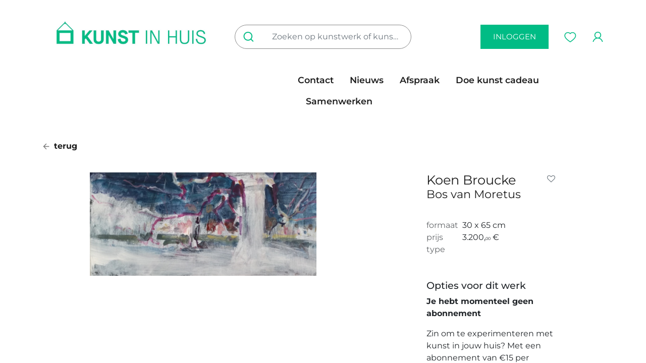

--- FILE ---
content_type: text/html; charset=utf-8
request_url: https://www.kunstinhuis.be/shop/07200084-bos-van-moretus-893
body_size: 9586
content:

        

    
<!DOCTYPE html>
        
        
        
<html lang="nl-BE" data-website-id="1" data-main-object="product.template(893,)" data-add2cart-redirect="1">
    <head>
        <meta charset="utf-8"/>
        <meta http-equiv="X-UA-Compatible" content="IE=edge,chrome=1"/>
        <meta name="viewport" content="width=device-width, initial-scale=1"/>
        <meta name="generator" content="Odoo"/>
            
        <meta property="og:type" content="website"/>
        <meta property="og:title" content="Bos van Moretus"/>
        <meta property="og:site_name" content="Kunst In Huis"/>
        <meta property="og:url" content="https://www.kunstinhuis.be/shop/07200084-bos-van-moretus-893"/>
        <meta property="og:image" content="https://www.kunstinhuis.be/web/image/product.template/893/image_1024?unique=065b897"/>
        <meta property="og:description"/>
            
        <meta name="twitter:card" content="summary_large_image"/>
        <meta name="twitter:title" content="Bos van Moretus"/>
        <meta name="twitter:image" content="https://www.kunstinhuis.be/web/image/product.template/893/image_1024?unique=065b897"/>
        <meta name="twitter:description"/>
        
        <link rel="canonical" href="https://www.kunstinhuis.be/shop/07200084-bos-van-moretus-893"/>
        
        <link rel="preconnect" href="https://fonts.gstatic.com/" crossorigin=""/>
        <title> Bos van Moretus | Kunst In Huis </title>
        <link type="image/x-icon" rel="shortcut icon" href="/web/image/website/1/favicon?unique=f758580"/>
        <link rel="preload" href="/web/static/src/libs/fontawesome/fonts/fontawesome-webfont.woff2?v=4.7.0" as="font" crossorigin=""/>
        <link type="text/css" rel="stylesheet" href="/web/assets/152034-7627637/1/web.assets_frontend.min.css" data-asset-bundle="web.assets_frontend" data-asset-version="7627637"/>
        <script id="web.layout.odooscript" type="text/javascript">
            var odoo = {
                csrf_token: "e00f156cf2b65e2a1c76896a8b6f1e5a7bdc5e77o1800544891",
                debug: "",
            };
        </script>
        <script type="text/javascript">
            odoo.__session_info__ = {"is_admin": false, "is_system": false, "is_website_user": true, "user_id": false, "is_frontend": true, "profile_session": null, "profile_collectors": null, "profile_params": null, "show_effect": true, "bundle_params": {"lang": "en_US", "website_id": 1}, "translationURL": "/website/translations", "cache_hashes": {"translations": "44b2c95e5c27ae4b79b37d140eaec9f9da733485"}, "geoip_country_code": "US", "geoip_phone_code": 1, "lang_url_code": "nl_BE"};
            if (!/(^|;\s)tz=/.test(document.cookie)) {
                const userTZ = Intl.DateTimeFormat().resolvedOptions().timeZone;
                document.cookie = `tz=${userTZ}; path=/`;
            }
        </script>
        <script defer="defer" type="text/javascript" src="/web/assets/123438-265d88f/1/web.assets_frontend_minimal.min.js" data-asset-bundle="web.assets_frontend_minimal" data-asset-version="265d88f"></script>
        <script defer="defer" type="text/javascript" data-src="/web/assets/142006-ba4748f/1/web.assets_frontend_lazy.min.js" data-asset-bundle="web.assets_frontend_lazy" data-asset-version="ba4748f"></script>
        
        
    </head>
    <body>
        <div id="wrapwrap" class="   ">
                <header id="top" data-anchor="true" data-name="Header" class="  o_header_disappears">
                    
    <nav data-name="Navbar" class="navbar navbar-light o_colored_level o_cc  navbar-expand-xl">
        
            <div id="top_menu_container" class="container kih_header">
                
            <div class="row">
                <div class="col-4 d-flex align-items-center justify-content-start">
                    <div>
                        <span class="d-inline d-xl-none" id="kih_toggler_menu">
    <button type="button" data-bs-toggle="collapse" data-bs-target="#top_menu_collapse" class="navbar-toggler ">
        <img src="/kih_theme/static/src/img/icon_mobile_menu.png" loading="lazy"/>
        </button></span>
                        <span id="kih_search_menu" class="d-inline d-xl-none"><button style="all: unset;" data-bs-toggle="collapse" data-bs-target="#search_collapse" class="d-xl-none"><img src="/kih_theme/static/src/img/icon-search.png" loading="lazy"/></button>
        </span>
                        <a href="/" class="d-none d-xl-inline"><img src="/web/image/61595-0f6d37bb/Kopie%20van%20KIH_logo_RGB_H_groen.jpg" alt="" class="desktop_logo img img-fluid o_we_custom_image" data-original-id="61594" data-original-src="/web/image/61594-a077adcd/Kopie%20van%20KIH_logo_RGB_H_groen.jpg" data-mimetype="image/jpeg" data-resize-width="1050" data-bs-original-title="" title="" aria-describedby="tooltip640849" loading="lazy"/></a>
                    </div>
                </div>
                <div class="col-4 d-flex align-items-center justify-content-center">
                    <div id="search_desktop" class="d-none d-xl-inline-block collapse navbar-collapse order-last order-lg-first col-12 col-lg-4 kih_p_0">
                        <form method="get" class="o_searchbar_form s_searchbar_input o_wsale_products_searchbar_form me-auto flex-grow-1 d-xl-inline d-none" action="/shop" data-snippet="s_searchbar_input" data-name="Zoeken">
                            <div role="search" class="input-group">
                                <button type="submit" aria-label="Zoeken" title="Zoeken" class="btn oe_search_button btn"><img src="/kih_theme/static/src/img/icon-search.png" loading="lazy"/></button>
                                <input type="search" name="search" class="search-query form-control oe_search_box border-0" placeholder="Zoeken op kunstwerk of kunstenaar..." value="" data-search-type="products_only" data-limit="5" data-display-image="true" data-display-description="true" data-display-extra-link="true" data-display-detail="true" data-order-by="name asc" autocomplete="off"/>
                            </div>
                            <input name="order" type="hidden" class="o_search_order_by" value="name asc"/>
                        </form>
                    </div>
                    <a href="/" class="d-inline-block d-xl-none mobile_logo" data-bs-original-title="" title="">
                        <img src="/kih_theme/static/src/img/kunst-in-huis-mobile-logo.png" loading="lazy" data-bs-original-title="" title="" aria-describedby="tooltip938139"/>
                    </a>
                </div>
                <div class="col-4 d-flex align-items-center justify-content-end">
                        <a class="btn btn-secondary text-uppercase d-none d-xl-inline" href="/web/login">
                            inloggen
                        </a>
                    <span id="kih_wishlist_menu">
        
                <div class="o_wsale_my_wish  nav-item ms-1">
                <a href="/shop/wishlist" class="nav-link">
                    <img src="/kih_theme/static/src/img/icon-wishlist.png" loading="lazy"/>
                    </a></div>
            </span>
                    <span id="kih_portal_menu">
            <div class="nav-item ms-3 o_no_autohide_item">
                    <a href="/web/login" class="nav-link"><img src="/kih_theme/static/src/img/icon-profile.png" loading="lazy"/></a>
                </div>
        
    </span>
                </div>
            </div>
            <div class="row">
            <div id="top_menu_collapse" class="collapse navbar-collapse o_header_centered_logo order-last order-lg-first col-12 col-lg-6">
    <ul id="top_menu" role="menu" class="nav navbar-nav o_menu_loading ">
        
                        
    <li role="presentation" class="nav-item">
        <a role="menuitem" href="/kunst-in-huis" class="nav-link ">
            <span>In huis</span>
        </a>
    </li>
    <li role="presentation" class="nav-item">
        <a role="menuitem" href="/kunst-op-kantoor" class="nav-link ">
            <span>Op kantoor</span>
        </a>
    </li>
    <li role="presentation" class="nav-item">
        <a role="menuitem" href="/shop" class="nav-link ">
            <span>Collectie</span>
        </a>
    </li>
    <li role="presentation" class="nav-item">
        <a role="menuitem" href="/tarieven" class="nav-link ">
            <span>Tarieven</span>
        </a>
    </li>
    <li role="presentation" class="nav-item">
        <a role="menuitem" href="/steun-ons-1" class="nav-link ">
            <span>steun ons</span>
        </a>
    </li>
                    
    </ul>
            <ul id="top_menu_right" role="menu" class="nav navbar-nav">
    <li role="presentation" class="nav-item">
        <a role="menuitem" href="/contactus" class="nav-link ">
            <span>Contact</span>
        </a>
    </li>
    <li role="presentation" class="nav-item">
        <a role="menuitem" href="/blog" class="nav-link ">
            <span>Nieuws</span>
        </a>
    </li>
    <li role="presentation" class="nav-item">
        <a role="menuitem" href="/appointment" class="nav-link ">
            <span>Afspraak</span>
        </a>
    </li>
    <li role="presentation" class="nav-item">
        <a role="menuitem" href="/art-gift" class="nav-link ">
            <span>Doe kunst cadeau</span>
        </a>
    </li>
    <li role="presentation" class="nav-item">
        <a role="menuitem" href="/samenwerken-als-kunstenaar" class="nav-link ">
            <span>Samenwerken</span>
        </a>
    </li>
            </ul>
                    
                </div></div>
            <div class="row d-block d-xl-none">
                <div class="col12">
                    <div id="search_collapse" class="collapse navbar-collapse order-last order-lg-first col-12 col-lg-4 kih_p_0">
                        <form method="get" class="o_searchbar_form s_searchbar_input o_wsale_products_searchbar_form me-auto flex-grow-1 d-xl-none d-inline-block" action="/shop" data-snippet="s_searchbar_input" data-name="Zoeken">
                            <div role="search" class="input-group">
                                <button type="submit" aria-label="Zoeken" title="Zoeken" class="btn oe_search_button btn"><img src="/kih_theme/static/src/img/icon-search.png" loading="lazy"/></button>
                                <input type="search" name="search" class="search-query form-control oe_search_box border-0" placeholder="Zoeken op kunstwerk of kunstenaar..." value="" data-search-type="products_only" data-limit="5" data-display-image="true" data-display-description="true" data-display-extra-link="true" data-display-detail="true" data-order-by="name asc" autocomplete="off"/>
                            </div>
                            <input name="order" type="hidden" class="o_search_order_by" value="name asc"/>
                        </form>
                    </div>
                </div>
            </div>
                
                <ul class="nav navbar-nav o_header_centered_logo justify-content-end flex-row d-none">
                    
        
            <li class="nav-item divider d-none"></li> 
            <li class="o_wsale_my_cart align-self-md-start d-none nav-item">
                <a href="/shop/cart" class="nav-link">
                    <i class="fa fa-shopping-cart"></i>
                    <sup class="my_cart_quantity badge text-bg-primary" data-order-id="">0</sup>
                </a>
            </li>
        
            
                    
                    
                    
                    
                </ul>
                
                
                
                
            </div>
        
    </nav>
    
        </header>
                <main>
                    
            <div itemscope="itemscope" itemtype="http://schema.org/Product" id="wrap" class="js_sale o_wsale_product_page ecom-zoomable zoomodoo-next" data-ecom-zoom-auto="1" data-ecom-zoom-click="1" data-artist-id="40439">
                <div class="oe_structure oe_empty oe_structure_not_nearest" id="oe_structure_website_sale_product_1" data-editor-message="ZET HIER BOUWBLOKKEN NEER OM ZE BESCHIKBAAR TE MAKEN VOOR ALLE PRODUCTEN"></div>
                <section id="product_detail" class="container py-4 oe_website_sale " data-view-track="1" data-product-tracking-info="{&#34;item_id&#34;: 885, &#34;item_name&#34;: &#34;[07200084] Bos van Moretus&#34;, &#34;item_category&#34;: &#34;Kunstwerk&#34;, &#34;currency&#34;: &#34;EUR&#34;, &#34;price&#34;: 3200.0}">
                    <div class="row align-items-center">
                        <div class="col-lg-6 d-flex align-items-center">
                            <span class="mb-3"><a class="a_black" href="/shop"><img src="/kih_theme/static/src/img/icon_arrow_left.png" class="me-1" loading="lazy"/> terug
        </a></span>
            </div>
                    </div>
                    <div class="row" id="product_detail_main" data-name="Product Page" data-image_width="50_pc" data-image_layout="carousel">
                        <div class="col-lg-7 mt-lg-4 o_wsale_product_images position-relative">
        <div id="o-carousel-product" class="carousel slide position-sticky mb-3 overflow-hidden" data-bs-ride="carousel" data-bs-interval="0" data-name="Productcarrousel">
            <div class="o_carousel_product_outer carousel-outer position-relative flex-grow-1">
                <div class="carousel-inner h-100">
                        <div class="carousel-item h-100 active">
        <div class="d-flex align-items-center justify-content-center h-100 oe_unmovable"><img src="/web/image/product.product/885/image_1024/%5B07200084%5D%20Bos%20van%20Moretus?unique=065b897" class="img img-fluid oe_unmovable product_detail_img mh-100" alt="Bos van Moretus" data-zoom="1" data-zoom-image="/web/image/product.product/885/image_1920/%5B07200084%5D%20Bos%20van%20Moretus?unique=065b897" loading="lazy"/></div>
                        </div>
                </div>
            </div>
        <div class="o_carousel_product_indicators pt-2 overflow-hidden">
        </div>
        </div>
                        </div>
                        <div id="product_details" class="col-lg-3 mt-md-4 offset-lg-1">
                <div class="row">
                    <div class="col-10">
                <h1 itemprop="name" class="kih_mb_0">Koen Broucke</h1></div>
                    <div class="col-2">
                <div id="product_option_block">
            
                <button type="button" role="button" class="btn btn-link px-0 pe-3 o_add_wishlist_dyn" data-action="o_wishlist" title="Add to wishlist" data-product-template-id="893" data-product-product-id="885"><i class="fa fa-heart-o me-2" role="img" aria-label="Add to wishlist"></i></button>
            </div></div>
                </div>
                <h3 class="text-muted mb-4">Bos van Moretus</h3>
                <div class="row">
                    <div class="col-3">
                        <span class="text-muted">formaat</span>
                    </div>
                    <div class="col-9">
                        <span>30 x 65 cm</span>
                    </div>
                </div>
                <div class="row">
                    <div class="col-3">
                        <span class="text-muted">prijs</span>
                    </div>
                    <div class="col-9">
                        <span><span class="oe_currency_value">3.200,</span><span class="oe_currency_value" style="font-size:0.5em">00</span> €</span>
                    </div>
                </div>
                <div class="row mb-5">
                    <div class="col-3">
                        <span class="text-muted">type</span>
                    </div>
                    <div class="col-9">
                        
                    </div>
                </div>
                <div class="row">
                    <div class="col-12">
                        <h6 class="kih_bold">Opties voor dit werk</h6>
        <div class="row mb-5">
                            <div class="col-12">
                                <div class="row">
                                    <div class="col-12">
                                        <p><b>Je hebt momenteel geen abonnement</b></p>
                                        <p>Zin om te experimenteren met kunst in jouw huis? Met een abonnement van €15 per maand wissel je zo vaak je wil, wanneer je maar wil.
                                           Eens je je kunstmatch gevonden hebt, kan je er tot wel 1 jaar lang van genieten via onze kunstuitleen.</p>
                                        <br/>
                                    </div>
                                    <div class="col-12">
                                        <a href="/web/login" class="btn btn-secondary text-uppercase w-100 kih_secondary_btn">Heb je al een account? Log in</a>
                                    </div>
                                    <div class="col-12">
                                        <a href="/web/signup" class="btn btn-primary text-uppercase w-100 kih_primary_btn">Account aanmaken</a>
                                    </div>
                                    <div class="col-12 mt-3 text-center">
                                        <span>En krijg toegang tot dit en tal van andere werken.</span>
                                    </div>
                                </div>
                            </div>
                            <div class="col-12">
                            </div>
                        </div>
                    </div>
                </div>
                <div class="row">
                    <div class="col-12">
                        <h6 class="kih_bold">Over <span>Koen Broucke</span></h6>
                        <div class="row text-muted"><span>1965 ° - WAULSORT</span></div>
                        <div class="row">
                            <div class="col-12 my-5">
                                <div class="oe_unmovable"><img src="/web/image/res.partner/40439/image_512/Villa%20des%20Roses%2C%20Koen%20Broucke?unique=817d279" class="img img-fluid oe_unmovable product_detail_img mh-100" alt="Koen Broucke" loading="lazy"/></div>
                            </div>



                        </div>
                        <div class="row mt-2">
                            <div class="col-5">
                                <a class="btn btn-secondary text-uppercase kih_simple_button" href="/artist/40439">Meer lezen</a>
                            </div>
                        </div>
                    </div>
                </div>
                            
                            <span itemprop="url" style="display:none;">https://www.kunstinhuis.be/shop/07200084-bos-van-moretus-893</span>
                            <span itemprop="image" style="display:none;">https://www.kunstinhuis.be/web/image/product.template/893/image_1920?unique=065b897</span>
                            
            <div id="product_attributes_simple">
                                <table class="table table-sm text-muted d-none">
                                </table>
                            </div>
                            <div id="o_product_terms_and_share" class="d-flex justify-content-between flex-column flex-md-row align-items-md-end mb-3">
            </div>
          <input id="wsale_user_email" type="hidden" value=""/>
                        </div>
                    </div>
                </section>
                
                <div class="oe_structure oe_empty oe_structure_not_nearest mt16" id="oe_structure_website_sale_product_2" data-editor-message="ZET HIER BOUWBLOKKEN NEER OM ZE BESCHIKBAAR TE MAKEN VOOR ALLE PRODUCTEN"><section class="s_artist_products o_colored_level pb136 pt40" data-snippet="s_artist_products" data-name="Same Artist Products" style="background-image: none;">
        <script src="https://cdn.jsdelivr.net/npm/masonry-layout@4.2.2/dist/masonry.pkgd.min.js" integrity="sha384-GNFwBvfVxBkLMJpYMOABq3c+d3KnQxudP/mGPkzpZSTYykLBNsZEnG2D9G/X/+7D" crossorigin="anonymous"></script>
        <div class="container">
            <div class="row align-items-stretch">
                <div class="col-lg-6 o_colored_level">
                    <h2 class="o_default_snippet_text">Meer werken door deze kunstenaar</h2>
                </div>
            </div>
            <div class="row align-items-end o_not_editable product_columns oe_website_sale"></div>
            <div class="row align-items-stretch">
                <div class="col-12 mt-5 o_colored_level">
                    <a href="/shop" class="btn btn-primary o_default_snippet_text">ALLE WERKEN</a>
                </div>
            </div>
        </div>
    </section></div></div>
        
                </main>
                <footer id="bottom" data-anchor="true" data-name="Footer" class="o_footer o_colored_level o_cc ">
                    <div id="footer" class="oe_structure"><section class="s_numbers o_cc o_cc2 pt24 pb24" data-snippet="s_numbers" data-name="Getallen" style="background-image: none;">
        <div class="container">
            <div class="row">
                <div class="col-lg-3 text-center pt24 pb24 o_colored_level">
                    <span class="s_number display-4"><span style="font-weight: bolder;">4.875</span></span><h6>kunstwerken in collectie</h6>
                </div>
                <div class="col-lg-3 text-center pt24 pb24 o_colored_level">
                    <span class="s_number display-4">389</span><h6>kunstenaars</h6>
                </div>
                <div class="col-lg-3 text-center pt24 pb24 o_colored_level">
                    <span class="s_number display-4">3.052</span><h6>actieve kunstontleners</h6>
                </div>
                <div class="col-lg-3 text-center pt24 pb24 o_colored_level">
                    <span class="s_number display-4">5</span>
                    <h6>filialen waar je steeds langs kan</h6>
                </div>
            </div>
        </div>
    </section><section class="s_newsletter_block s_newsletter_list pt32 pb32" data-list-id="5" data-snippet="s_newsletter_block" data-name="Newsletter Block" style="background-image: none;" data-newsletter-template="form">
        <div class="container">
    <section class="s_website_form" data-vcss="001" data-snippet="s_website_form" data-name="Form">
        <div class="container">
            <form id="newsletter_form" action="/website/form/" method="post" enctype="multipart/form-data" class="o_mark_required" data-mark="*" data-model_name="mailing.contact" data-success-mode="message" hide-change-model="true">
                <div class="s_website_form_rows row s_col_no_bgcolor">
                    <div class="col-lg-3 col-intro">
                        <h5>Schrijf je in op de nieuwsbrief</h5>
                        <p>Blijf op de hoogte van nieuwe kunstwerken en nieuwe kunstenaars in de collectie.</p>
                    </div>
                    <div class="col-lg-6 col-fields">
                        <div class="row">
                            <div class="col-lg-6 o_colored_level">
                                <div class="mb-0 pb-2 col-12 s_website_form_field s_website_form_model_required" data-type="char" data-name="Field" data-visibility-condition="" data-visibility-between="">
                                    <label class="col-form-label col-sm-auto s_website_form_label" for="mailing_sub1">
                                        <span class="s_website_form_label_content">Naam</span>
                                        <span class="s_website_form_mark"> *</span>
                                    </label>
                                    <div class="col-sm">
                                        <input id="mailing_sub1" type="text" class="form-control s_website_form_input" name="name" required="1"/>
                                    </div>
                                </div>
                            </div>
                            <div class="col-lg-6 o_colored_level">
                                <div class="mb-0 pb-2 col-12 s_website_form_field s_website_form_model_required" data-type="email" data-name="Field" data-visibility-condition="" data-visibility-between="">
                                    <label class="col-form-label col-sm-auto s_website_form_label" for="mailing_sub2">
                                        <span class="s_website_form_label_content">E-mail</span>
                                        <span class="s_website_form_mark"> *</span>
                                    </label>
                                    <div class="col-sm">
                                        <input id="mailing_sub2" type="email" class="form-control s_website_form_input" name="email"/>
                                    </div>
                                </div>
                            </div>
                        </div>
                        <div class="row">
                            <div class="col-lg-6 o_colored_level">

                            </div>
                            <div class="col-lg-6 o_colored_level">
                                <div class="s_website_form_field mb-3 col-12 s_website_form_model_required s_website_form_field_hidden" data-type="many2many" data-name="Field" data-visibility-condition="" data-visibility-between="">
            
                <label class="s_website_form_label " style="width: 200px" for="oqux4xptl0me">
                     
        
        <span class="s_website_form_label_content">Subscribe to</span>
        
            <span class="s_website_form_mark">         *</span>
        
    
                </label>
                
                
                <div class="row s_col_no_resize s_col_no_bgcolor s_website_form_multiple" data-name="list_ids" data-display="horizontal">
                    
                        
        
        <div class="checkbox col-12 col-lg-4 col-md-6">
            <div class="form-check">
                <input type="checkbox" class="s_website_form_input form-check-input" id="oqux4xptl0me0" name="list_ids" value="5" required="true" data-fill-with="undefined"/>
                <label class="form-check-label s_website_form_check_label" for="oqux4xptl0me0">
                    Prospecten
                </label>
            </div>
        </div>
    
                    
                        
        
        <div class="checkbox col-12 col-lg-4 col-md-6">
            <div class="form-check">
                <input type="checkbox" class="s_website_form_input form-check-input" id="oqux4xptl0me1" name="list_ids" value="4" required="true"/>
                <label class="form-check-label s_website_form_check_label" for="oqux4xptl0me1">
                    Bedrijfsklanten
                </label>
            </div>
        </div>
    
                    
                        
        
        <div class="checkbox col-12 col-lg-4 col-md-6">
            <div class="form-check">
                <input type="checkbox" class="s_website_form_input form-check-input" id="oqux4xptl0me2" name="list_ids" checked="checked" value="3" required="true"/>
                <label class="form-check-label s_website_form_check_label" for="oqux4xptl0me2">
                    Nieuwsbriefinschrijvingen
                </label>
            </div>
        </div>
    
                    
                        
        
        <div class="checkbox col-12 col-lg-4 col-md-6">
            <div class="form-check">
                <input type="checkbox" class="s_website_form_input form-check-input" id="oqux4xptl0me3" name="list_ids" value="2" required="true"/>
                <label class="form-check-label s_website_form_check_label" for="oqux4xptl0me3">
                    Klanten filiaal Antwerpen
                </label>
            </div>
        </div>
    
                    
                        
        
        <div class="checkbox col-12 col-lg-4 col-md-6">
            <div class="form-check">
                <input type="checkbox" class="s_website_form_input form-check-input" id="oqux4xptl0me4" name="list_ids" value="1" required="true"/>
                <label class="form-check-label s_website_form_check_label" for="oqux4xptl0me4">
                    Newsletter
                </label>
            </div>
        </div>
    
                    
                </div>
            
                


        
        
        
    
            
        </div>
                                <div class="mb-0 py-2 col-12 s_website_form_field s_website_form_custom s_website_form_required" data-type="boolean" data-name="Field" data-visibility-condition="" data-visibility-between="">
                                    <div class="col-sm">
                                        <div class="form-check">
                                            <input type="checkbox" value="Yes" class="s_website_form_input" name="I want to be kept updated" id="mailing_sub3" required="1"/>
                                            Ik ga akkoord om e-mails van Kunst In Huis vzw te ontvangen.
                                        </div>
                                    </div>
                                </div>
                            </div>
                        </div>
                    </div>
                    <div class="col-lg-3 col_button">
                        <div style="width: 250px;" class="s_website_form_label"></div>
                        <a href="#" role="button" class="btn btn-primary btn-lg s_website_form_send" data-bs-original-title="" title="">Schrijf me in</a>
                        <span id="s_website_form_result"></span>
                    </div>
                </div>
            </form>
        <div class="s_website_form_end_message d-none">
                <div class="oe_structure">
                    <section class="s_text_block pt64 pb64 o_colored_level o_cc o_cc2" data-snippet="s_text_block" data-name="Tekst">
                        <div class="container">
                            <h2 class="text-center"><span class="fa fa-check-circle"></span>
                                Bedankt voor je inschrijving !
                            </h2>
                            <p class="text-center">
                                Je wordt nu geïnformeerd over het laatste nieuws.<br/>
                            </p>
                        </div>
                    </section>
                </div>
            </div>
        </div>
    </section></div>
    </section>
                <section class="s_text_block pt40 pb40" data-snippet="s_text_block" data-name="Text" style="background-image: none;">
                    <div class="container">
                        <div class="row o_grid_mode" data-row-count="2" style="--grid-item-padding-y: 0px; --grid-item-padding-x: 0px;">
    

    

    

    

    

    

    

    

    

    

    

    

    

    

    

                            <div class="o_colored_level o_grid_item o_grid_item_image g-height-1 g-col-lg-3 col-lg-3" style="grid-area: 1 / 1 / 2 / 4; z-index: 1;"><img src="/web/image/91703-04449867/KIH_logo_RGB_H_groen.png" alt="" class="img img-fluid o_we_custom_image" style="width: 100% !important;" data-original-id="91702" data-original-src="/web/image/91702-f69cadfc/KIH_logo_RGB_H_groen.png" data-mimetype="image/png" data-resize-width="690" data-bs-original-title="" title="" aria-describedby="tooltip486745" loading="lazy"/></div>
                            <div class="align-end o_colored_level o_grid_item g-col-lg-6 g-height-1 col-lg-6" style="grid-area: 1 / 7 / 2 / 13; z-index: 2;">
                                <a href="https://www.instagram.com/kunstinhuis" target="_blank" class="pe-3"><img src="/kih_theme/static/src/img/icon_instagram.png" alt="link Instagram Kunst In Huis" loading="lazy"/></a>
                                <a href="https://www.facebook.com/kunstinhuis" target="_blank" class="pe-3" data-bs-original-title="" title=""><img src="/kih_theme/static/src/img/icon_facebook.png" alt="link Facebook Kunst In Huis" loading="lazy" data-bs-original-title="" title="" aria-describedby="tooltip702223"/></a>
                                <a href="https://be.linkedin.com/company/kunst-in-huis-kunstuitleen" target="_blank" data-bs-original-title="" title=""><img src="/kih_theme/static/src/img/icon_linkedin.png" alt="link Linkedin Kunst In Huis" loading="lazy" data-bs-original-title="" title="" aria-describedby="tooltip604094"/></a>
                            </div>
                        <div class="o_grid_item o_grid_item_image o_colored_level g-col-lg-2 g-height-1 col-lg-2" style="z-index: 3; grid-area: 2 / 11 / 3 / 13;"><img src="/web/image/91700-f95b4a26/Vlaanderen_Verbeelding%20werkt.png" alt="" class="img img-fluid mx-auto o_we_custom_image" data-original-id="91699" data-original-src="/web/image/91699-077cade6/Vlaanderen_Verbeelding%20werkt.png" data-mimetype="image/png" data-resize-width="690" data-bs-original-title="" title="" aria-describedby="tooltip42197" loading="lazy"/></div></div>
                        <div class="row">
                            <div class="col-lg-3 offset-lg-3 pt24 o_colored_level">
                                <h5>Over ons</h5>
                                <ul>
                                    <li><a href="/missie-en-visie">Missie en visie</a></li>
                                    <li><a href="/team">Team</a></li>
                                    <li><a href="/contactus">Neem contact op</a></li>
                                </ul>
                            </div>
                            <div class="col-lg-3 pt24 o_colored_level">
                                <h5>Voorwaarden</h5>
                                <ul>
                                    <li><a href="/faq">FAQ</a></li>
                                    <li><a href="/terms-conditions">Algemene Voorwaarden</a></li>
                                    <li><a href="/bijzondere-voorwaarden">Bijzondere Voorwaarden</a></li>
                                    <li><a href="/gdpr">GDPR</a></li>
                                </ul>
                            </div>
                            <div id="connect" class="col-lg-3 pt24 o_colored_level">
                                <h5><a href="/samenwerken-als-kunstenaar">Steun Kunst in Huis</a></h5>
                            </div>
                        </div>
                    </div>
                </section>
            </div>
        <div class="o_footer_copyright o_colored_level o_cc" data-name="Copyright">
                        <div class="container py-3">
                            <div class="row">
                                <div class="col-sm text-center text-sm-start text-muted">
                                    <span class="o_footer_copyright_name me-2">Copyright &copy; Bedrijfsnaam</span>
        
        
                                </div>
                                <div class="col-sm text-center text-sm-end o_not_editable">
        <div class="o_brand_promotion">
        Aangeboden door 
            <a target="_blank" class="badge text-bg-light" href="http://www.odoo.com?utm_source=db&amp;utm_medium=website">
                <img alt="Odoo" src="/web/static/img/odoo_logo_tiny.png" width="62" height="20" style="width: auto; height: 1em; vertical-align: baseline;" loading="lazy"/>
            </a>
        - 
                    De #1 <a target="_blank" href="http://www.odoo.com/app/ecommerce?utm_source=db&amp;utm_medium=website">Open source e-commerce</a>
                
        </div>
                                </div>
                            </div>
                        </div>
                    </div>
                </footer>
        <div id="website_cookies_bar" class="s_popup o_snippet_invisible o_no_save d-none" data-name="Cookies Bar" data-vcss="001" data-invisible="1">
            <div class="modal s_popup_bottom s_popup_no_backdrop o_cookies_discrete modal_shown" data-show-after="500" data-display="afterDelay" data-consents-duration="999" data-bs-focus="false" data-bs-backdrop="false" data-bs-keyboard="false" tabindex="-1" style="display: none;" aria-hidden="true">
                <div class="modal-dialog d-flex s_popup_size_full">
                    <div class="modal-content oe_structure">
                        
                        <section class="o_colored_level o_cc o_cc1" style="background-image: none;">
                            <div class="container">
                                <div class="row">
                                    <div class="col-lg-8 pt16">
                                        <p>
                                            <span class="pe-1">We gebruiken cookies om je een betere gebruikerservaring op deze website te bieden.</span>
                                            <a href="/cookie-policy" class="o_cookies_bar_text_policy btn btn-link btn-sm px-0">Cookiebeleid</a>
                                        </p>
                                    </div>
                                    <div class="col-lg-4 text-end pt16 pb16">
                                        <a href="#" id="cookies-consent-essential" role="button" class="js_close_popup btn btn-outline-primary rounded-circle btn-sm px-2">Alleen het essentiële</a>
                                        <a href="#" id="cookies-consent-all" role="button" class="js_close_popup btn btn-outline-primary rounded-circle btn-sm">Ik ga akkoord</a>
                                    </div>
                                </div>
                            </div>
                        </section>
                    </div>
                </div>
            </div>
        </div>
            </div>
        
        </body>
</html>
    